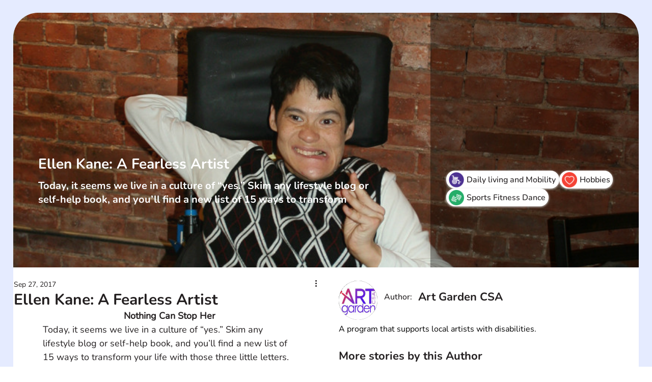

--- FILE ---
content_type: text/css; charset=utf-8
request_url: https://www.yoocanfind.com/_serverless/pro-gallery-css-v4-server/layoutCss?ver=2&id=3-not-scoped&items=6924_3000_1540%7C6982_3000_1540%7C6846_3000_1540%7C6765_3000_1540&container=2254.34375_497.21875_651_720&options=gallerySizeType:px%7CenableInfiniteScroll:true%7CtitlePlacement:SHOW_ON_HOVER%7CgridStyle:1%7CimageMargin:5%7CgalleryLayout:2%7CisVertical:true%7CnumberOfImagesPerRow:3%7CgallerySizePx:300%7CcubeRatio:1%7CcubeType:fill%7CgalleryThumbnailsAlignment:none
body_size: -162
content:
#pro-gallery-3-not-scoped [data-hook="item-container"][data-idx="0"].gallery-item-container{opacity: 1 !important;display: block !important;transition: opacity .2s ease !important;top: 0px !important;left: 0px !important;right: auto !important;height: 162px !important;width: 162px !important;} #pro-gallery-3-not-scoped [data-hook="item-container"][data-idx="0"] .gallery-item-common-info-outer{height: 100% !important;} #pro-gallery-3-not-scoped [data-hook="item-container"][data-idx="0"] .gallery-item-common-info{height: 100% !important;width: 100% !important;} #pro-gallery-3-not-scoped [data-hook="item-container"][data-idx="0"] .gallery-item-wrapper{width: 162px !important;height: 162px !important;margin: 0 !important;} #pro-gallery-3-not-scoped [data-hook="item-container"][data-idx="0"] .gallery-item-content{width: 162px !important;height: 162px !important;margin: 0px 0px !important;opacity: 1 !important;} #pro-gallery-3-not-scoped [data-hook="item-container"][data-idx="0"] .gallery-item-hover{width: 162px !important;height: 162px !important;opacity: 1 !important;} #pro-gallery-3-not-scoped [data-hook="item-container"][data-idx="0"] .item-hover-flex-container{width: 162px !important;height: 162px !important;margin: 0px 0px !important;opacity: 1 !important;} #pro-gallery-3-not-scoped [data-hook="item-container"][data-idx="0"] .gallery-item-wrapper img{width: 100% !important;height: 100% !important;opacity: 1 !important;} #pro-gallery-3-not-scoped [data-hook="item-container"][data-idx="1"].gallery-item-container{opacity: 1 !important;display: block !important;transition: opacity .2s ease !important;top: 0px !important;left: 167px !important;right: auto !important;height: 162px !important;width: 163px !important;} #pro-gallery-3-not-scoped [data-hook="item-container"][data-idx="1"] .gallery-item-common-info-outer{height: 100% !important;} #pro-gallery-3-not-scoped [data-hook="item-container"][data-idx="1"] .gallery-item-common-info{height: 100% !important;width: 100% !important;} #pro-gallery-3-not-scoped [data-hook="item-container"][data-idx="1"] .gallery-item-wrapper{width: 163px !important;height: 162px !important;margin: 0 !important;} #pro-gallery-3-not-scoped [data-hook="item-container"][data-idx="1"] .gallery-item-content{width: 163px !important;height: 162px !important;margin: 0px 0px !important;opacity: 1 !important;} #pro-gallery-3-not-scoped [data-hook="item-container"][data-idx="1"] .gallery-item-hover{width: 163px !important;height: 162px !important;opacity: 1 !important;} #pro-gallery-3-not-scoped [data-hook="item-container"][data-idx="1"] .item-hover-flex-container{width: 163px !important;height: 162px !important;margin: 0px 0px !important;opacity: 1 !important;} #pro-gallery-3-not-scoped [data-hook="item-container"][data-idx="1"] .gallery-item-wrapper img{width: 100% !important;height: 100% !important;opacity: 1 !important;} #pro-gallery-3-not-scoped [data-hook="item-container"][data-idx="2"].gallery-item-container{opacity: 1 !important;display: block !important;transition: opacity .2s ease !important;top: 0px !important;left: 335px !important;right: auto !important;height: 162px !important;width: 162px !important;} #pro-gallery-3-not-scoped [data-hook="item-container"][data-idx="2"] .gallery-item-common-info-outer{height: 100% !important;} #pro-gallery-3-not-scoped [data-hook="item-container"][data-idx="2"] .gallery-item-common-info{height: 100% !important;width: 100% !important;} #pro-gallery-3-not-scoped [data-hook="item-container"][data-idx="2"] .gallery-item-wrapper{width: 162px !important;height: 162px !important;margin: 0 !important;} #pro-gallery-3-not-scoped [data-hook="item-container"][data-idx="2"] .gallery-item-content{width: 162px !important;height: 162px !important;margin: 0px 0px !important;opacity: 1 !important;} #pro-gallery-3-not-scoped [data-hook="item-container"][data-idx="2"] .gallery-item-hover{width: 162px !important;height: 162px !important;opacity: 1 !important;} #pro-gallery-3-not-scoped [data-hook="item-container"][data-idx="2"] .item-hover-flex-container{width: 162px !important;height: 162px !important;margin: 0px 0px !important;opacity: 1 !important;} #pro-gallery-3-not-scoped [data-hook="item-container"][data-idx="2"] .gallery-item-wrapper img{width: 100% !important;height: 100% !important;opacity: 1 !important;} #pro-gallery-3-not-scoped [data-hook="item-container"][data-idx="3"]{display: none !important;} #pro-gallery-3-not-scoped .pro-gallery-prerender{height:329px !important;}#pro-gallery-3-not-scoped {height:329px !important; width:498px !important;}#pro-gallery-3-not-scoped .pro-gallery-margin-container {height:329px !important;}#pro-gallery-3-not-scoped .pro-gallery {height:329px !important; width:498px !important;}#pro-gallery-3-not-scoped .pro-gallery-parent-container {height:329px !important; width:502px !important;}